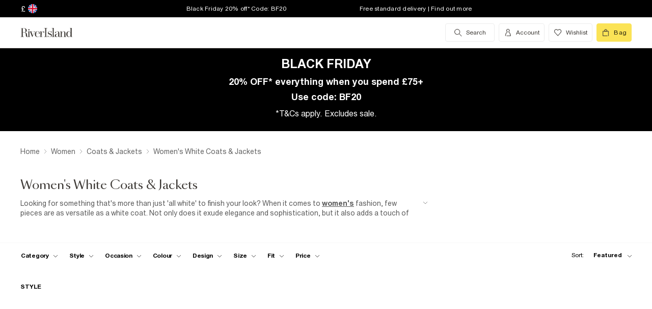

--- FILE ---
content_type: text/css
request_url: https://www.riverisland.com/Assets/cms/Live/CMS/CSS/2025/black-friday-banner-PLP.22f64e4b0f1348ef806a5290440f19df.css
body_size: -176
content:
.emergency-banner.black-friday-banner {
    position: relative;
    background-color: #000;
}

.emergency-banner.black-friday-banner * {
    color: #fff;
}

.emergency-banner.black-friday-banner .emergency-banner__headline.title__top {
    font-size: 24px;
    line-height: 30px;
}

.emergency-banner.black-friday-banner .emergency-banner__headline {
    font-size: 18px;
    margin: 0 0 6px;
}

.emergency-banner.black-friday-banner .emergency-banner__text:last-child {
    margin-top: 10px;
}

.emergency-banner.black-friday-banner .overlay-link {
  background-color: transparent;
  width: 100%;
  height: 100%;
  display: block;
  z-index: 1;
  position: absolute;
  top: 0;
  left: 0;
}

.emergency-banner.black-friday-banner .overlay-link:focus {
  outline: 0;
}

.emergency-banner.black-friday-banner .emergency-banner__link:active,
.emergency-banner.black-friday-banner .emergency-banner__link:hover,
.emergency-banner.black-friday-banner .emergency-banner__link:link,
.emergency-banner.black-friday-banner .emergency-banner__link:visited {
    border-bottom: none;
    color: #fff;
    font-weight: 500;
    letter-spacing: 0;
    line-height: 22px;
}

@media screen and (max-width: 768px) {
  .emergency-banner.black-friday-banner .emergency-banner__headline.title__top {
    font-size: 22px;
  }
  .emergency-banner.black-friday-banner .emergency-banner__headline {
    font-size: 16px;
    line-height: 24px;
  }
}

--- FILE ---
content_type: text/javascript
request_url: https://assets.riverisland.com/PLP/serverless/_next/static/J46R20v5J6YYY5CcZFq35/pages/_error.js
body_size: 813
content:
(window.webpackJsonp=window.webpackJsonp||[]).push([[8],{"/a9y":function(e,t,n){"use strict";var l=n("AroE");t.__esModule=!0,t.default=void 0;var r=l(n("q1tI")),i=l(n("8Kt/"));const a={400:"Bad Request",404:"This page could not be found",405:"Method Not Allowed",500:"Internal Server Error"};function o(e){let{res:t,err:n}=e;return{statusCode:t&&t.statusCode?t.statusCode:n?n.statusCode:404}}class s extends r.default.Component{render(){const{statusCode:e}=this.props,t=this.props.title||a[e]||"An unexpected error has occurred";return r.default.createElement("div",{style:d.error},r.default.createElement(i.default,null,r.default.createElement("title",null,e,": ",t)),r.default.createElement("div",null,r.default.createElement("style",{dangerouslySetInnerHTML:{__html:"body { margin: 0 }"}}),e?r.default.createElement("h1",{style:d.h1},e):null,r.default.createElement("div",{style:d.desc},r.default.createElement("h2",{style:d.h2},t,"."))))}}t.default=s,s.displayName="ErrorPage",s.getInitialProps=o,s.origGetInitialProps=o;const d={error:{color:"#000",background:"#fff",fontFamily:'-apple-system, BlinkMacSystemFont, Roboto, "Segoe UI", "Fira Sans", Avenir, "Helvetica Neue", "Lucida Grande", sans-serif',height:"100vh",textAlign:"center",display:"flex",flexDirection:"column",alignItems:"center",justifyContent:"center"},desc:{display:"inline-block",textAlign:"left",lineHeight:"49px",height:"49px",verticalAlign:"middle"},h1:{display:"inline-block",borderRight:"1px solid rgba(0, 0, 0,.3)",margin:0,marginRight:"20px",padding:"10px 23px 10px 0",fontSize:"24px",fontWeight:500,verticalAlign:"top"},h2:{fontSize:"14px",fontWeight:"normal",lineHeight:"inherit",margin:0,padding:0}}},"04ac":function(e,t,n){(window.__NEXT_P=window.__NEXT_P||[]).push(["/_error",function(){return n("/a9y")}])}},[["04ac",2,3,0]]]);